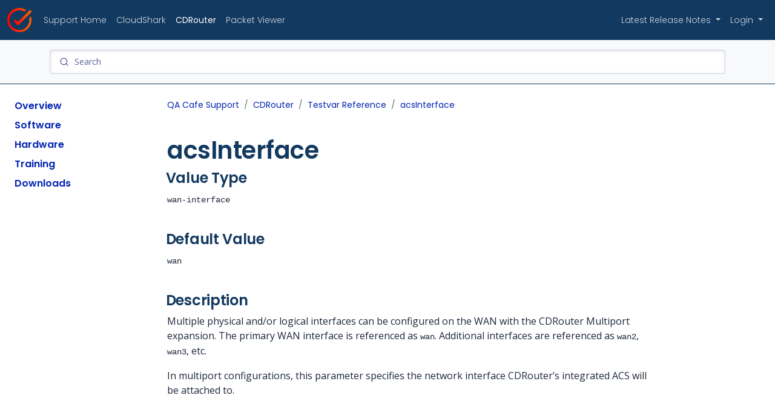

--- FILE ---
content_type: text/html; charset=utf-8
request_url: https://support.qacafe.com/cdrouter/testvar/acsInterface/
body_size: 3914
content:
<!DOCTYPE html>
<html><head>
    <meta charset="utf-8">
    <meta name="viewport" content="width=device-width, initial-scale=1">
    
    
    <title>acsInterface | QA Cafe Support</title>

    <link href="https://cdn.jsdelivr.net/npm/bootstrap@5.2.0/dist/css/bootstrap.min.css" rel="stylesheet"
        integrity="sha384-gH2yIJqKdNHPEq0n4Mqa/HGKIhSkIHeL5AyhkYV8i59U5AR6csBvApHHNl/vI1Bx" crossorigin="anonymous">

    <link rel="preconnect" href="https://fonts.googleapis.com">
    <link rel="preconnect" href="https://fonts.gstatic.com" crossorigin>
    <link
        href="https://fonts.googleapis.com/css2?family=Open+Sans:ital,wght@0,300;0,400;0,500;0,600;0,700;0,800;1,300;1,400;1,500;1,600;1,700;1,800&family=Poppins:ital,wght@0,100;0,200;0,300;0,400;0,500;0,600;0,700;0,800;0,900;1,100;1,200;1,300;1,400;1,500;1,600;1,700;1,800;1,900&display=swap"
        rel="stylesheet">

    
    <link rel="apple-touch-icon" sizes="180x180" href="/images/favicons/apple-touch-icon.png">
    <link rel="icon" type="image/png" sizes="32x32" href="/images/favicons/favicon-32x32.png">
    <link rel="icon" type="image/png" sizes="16x16" href="/images/favicons/favicon-16x16.png">
    <link rel="manifest" href="/images/favicons/site.webmanifest">
    <link rel="mask-icon" href="/images/favicons/safari-pinned-tab.svg" color="#123960">
    <meta name="msapplication-TileColor" content="#2b5797">
    <meta name="theme-color" content="#123960">

    <link rel="stylesheet" href="https://cdn.jsdelivr.net/npm/bootstrap-icons@1.9.1/font/bootstrap-icons.css">
    <link rel="stylesheet" href="/css/qacafe-support-styles.css?v=0.1.2">
    <link rel="stylesheet" href="/css/cdrouter.css?v=0.1.2">
    <link rel="stylesheet" href="/css/cdrouter-log.css?v=0.1.2">

    <meta charset="utf-8">
    <meta name="viewport" content="width=device-width, initial-scale=1">

    <link rel="stylesheet" href="https://cdn.jsdelivr.net/npm/instantsearch.css@8.0.0/themes/reset-min.css" integrity="sha256-2AeJLzExpZvqLUxMfcs+4DWcMwNfpnjUeAAvEtPr0wU=" crossorigin="anonymous">
    <link rel="stylesheet" href="https://cdn.jsdelivr.net/npm/instantsearch.css@8.0.0/themes/satellite-min.css" integrity="sha256-p/rGN4RGy6EDumyxF9t7LKxWGg6/MZfGhJM/asKkqvA=" crossorigin="anonymous">
    <script src="https://cdn.jsdelivr.net/npm/algoliasearch@4.17.0/dist/algoliasearch-lite.umd.js" integrity="sha256-Lf9DrpGmcRip6OQzbcL6lnvNmoZNSKpyQX5pMlwatWE=" crossorigin="anonymous"></script>
    <script src="https://cdn.jsdelivr.net/npm/instantsearch.js@4.55.0/dist/instantsearch.production.min.js" integrity="sha256-aRxUroY27yHj7g0t6OfxRaGP1NIgtuperOoNVzgUSys=" crossorigin="anonymous"></script>

    
    <meta property="og:title" content="acsInterface" />
<meta property="og:description" content="Multiple physical and/or logical interfaces can be configured on the WAN with th..." />
<meta property="og:type" content="article" />
<meta property="og:url" content="https://support.qacafe.com/cdrouter/testvar/acsInterface/" /><meta property="og:image" content="https://support.qacafe.com/images/support-main.png" /><meta property="article:section" content="cdrouter" />




    <meta name="twitter:card" content="summary_large_image" />
<meta name="twitter:image" content="https://support.qacafe.com/images/support-main.png" /><meta name="twitter:title" content="acsInterface"/>
<meta name="twitter:description" content="Multiple physical and/or logical interfaces can be configured on the WAN with th..."/>


</head>
<body><nav id="main-navigation" class="navbar navbar-expand-lg sticky-top no-print">
    <div class="container-xxl">

        <a class="navbar-brand ms-lg-0" href="https://www.qacafe.com/">
            <img src="/images/qacafe-check.png" alt="QA Cafe Home">
        </a>

        
        <button class="navbar-toggler d-block d-lg-none" type="button" data-bs-toggle="offcanvas"
            data-bs-target="#qacSidebar" aria-controls="qacSidebar" aria-label="Toggle docs navigation">
            <i class="bi bi-list"></i>
            <span class="d-none fs-6 pe-1">Browse</span>
        </button>
        

        <div class="collapse navbar-collapse" id="navbarNav">
            <ul class="navbar-nav me-auto">
                <li class="nav-item">
                    <a class="nav-link " href="/">Support Home</a>
                </li>
                
                
                <li class="nav-item">
                    <a class="nav-link " href="/cloudshark/">CloudShark</a>
                </li>
                
                <li class="nav-item">
                    <a class="nav-link active" href="/cdrouter/">CDRouter</a>
                </li>
                
                <li class="nav-item">
                    <a class="nav-link " href="/packet-viewer/">Packet Viewer</a>
                </li>
                
            </ul>
            <ul class="navbar-nav">
                <li class="nav-item dropdown">
                    <a class="nav-link dropdown-toggle" href="#" role="button" data-bs-toggle="dropdown"
                        aria-expanded="false">
                        Latest Release Notes
                    </a>
                    <ul class="dropdown-menu dropdown-menu-lg-end">
                        <li><a class="dropdown-item d-inline-flex justify-content-between align-items-center"
                                href="/cdrouter/release-notes/15/cdrouter-15-10-release-notes/">
                                <span>CDRouter</span>
                                <span class="badge ms-auto bg-light fw-light text-dark">15.10</span>
                            </a>
                        </li>
                        <li><a class="dropdown-item d-inline-flex justify-content-between align-items-center"
                                href="/cloudshark/release-notes/cloudshark-5-1-0/">
                                <span>CloudShark</span>
                                <span class="badge ms-auto bg-light fw-light text-dark">5.1.0</span>
                            </a>
                        </li>
                        <li><a class="dropdown-item d-inline-flex justify-content-between align-items-center"
                                href="/packet-viewer/release-notes/">
                                <span>Packet Viewer</span>
                                <span class="badge ms-2 bg-light fw-light text-dark">2025.10</span>
                            </a>
                        </li>
                    </ul>
                </li>
                <li class="nav-item dropdown">
                    <a class="nav-link dropdown-toggle" href="#" role="button" data-bs-toggle="dropdown"
                        aria-expanded="false">
                        Login
                    </a>
                    <ul class="dropdown-menu dropdown-menu-lg-end">
                        <li><a class="dropdown-item" href="https://www.cloudshark.org/captures"
                                target="_blank">CloudShark Personal</a></li>
                        <li><a class="dropdown-item" href="https://lounge.qacafe.com/" target="_blank">QA Cafe
                                Lounge</a></li>
                    </ul>
                </li>
            </ul>
        </div>
    </div>
</nav>
<div class="qa-search-container bg-light py-2 py-lg-3 container-fluid no-print">
  <div class="container">
    <div id="search"></div>
  </div>
  <div class="container" id="search_result_container" style="display: none">
    <div class="row mt-4">
      <div class="col-2">
        <h6>Product</h6>
        <div id="refinements"></div>
      </div>
      <div class="col">
        <div class="row">
          <div class="col">
            <h6>Search Results</h6>
          </div>
          <div class="col text-end fs-6" id="search_stats"></div>
        </div>
        <div id="search_results" class="row"></div>
      </div>
    </div>
  </div>
</div>

    <div class="container-xxl qac-layout mt-4">
        <aside class="qac-sidebar">
<div class="offcanvas-lg offcanvas-start no-print" tabindex="-1" id="qacSidebar" aria-labelledby="qacSidebarOffcanvasLabel">
    <div class="offcanvas-header border-bottom">
        <h5 class="offcanvas-title d-inline-flex" id="qacSidebarOffcanvasLabel">
            
            <a href="/">Home</a>
            <i class="bi bi-chevron-compact-right text-secondary"></i>
            
            CDRouter
        </h5>
        <button type="button" class="btn-close" data-bs-dismiss="offcanvas" aria-label="Close"
            data-bs-target="#qacSidebar"></button>
    </div>
    <div class="offcanvas-body">
        <nav class="qac-links w-100" id="qac-docs-nav" aria-label="Docs navigation">
            <ul class="qac-links-nav list-unstyled mb-0 pb-3 pb-md-2 pe-lg-2">
                
                
                
                <li class="qac-links-group">
                    <span class="qac-links-heading d-flex w-100 align-items-center">
                        <a href="/cdrouter/"
                            class=" d-inline-block rounded">
                            Overview
                        </a>
                    </span>
                </li>
                
                <li class="qac-links-group pt-2">
                    
<div class="pb-2">
<span class="qac-links-heading d-flex w-100 align-items-center">
  <a href="/cdrouter/software">Software</a>
</span>

</div>

<div class="pb-2">
<span class="qac-links-heading d-flex w-100 align-items-center">
  <a href="/cdrouter/hardware">Hardware</a>
</span>

</div>

<div class="pb-2">
<span class="qac-links-heading d-flex w-100 align-items-center">
  <a href="/cdrouter/training">Training</a>
</span>

</div>

<div class="pb-2">
<span class="qac-links-heading d-flex w-100 align-items-center">
  <a href="https://lounge.qacafe.com/">Downloads</a>
</span>

</div>


                </li>
            </ul>
            
            <ul class="qac-links-nav border-top d-lg-none list-unstyled mb-0 pb-3 pb-md-2 pe-lg-2">
                <li class="qac-links-group pt-2">
                    <span class="qac-links-heading d-flex w-100 align-items-center">
                    </span>
                    <ul class="list-unstyled fw-normal pb-2 small">
                        
                        
                        
                        <li>
                            <span class="qac-links-heading d-flex w-100 align-items-center">
                                <a href="/cloudshark/" class="d-inline-block rounded">
                                    CloudShark
                                    <i class="bi bi-chevron-right"></i>
                                </a>
                            </span>
                        </li>
                        
                        
                        
                        
                        
                        <li>
                            <span class="qac-links-heading d-flex w-100 align-items-center">
                                <a href="/packet-viewer/" class="d-inline-block rounded">
                                    Packet Viewer
                                    <i class="bi bi-chevron-right"></i>
                                </a>
                            </span>
                        </li>
                        
                        
                    </ul>
                </li>

        </nav>
    </div>
</div>
</aside>
        <main class="qac-main">

<div class="qac-intro">
    <nav aria-label="breadcrumb">
    <ol class="breadcrumb">
        <li class="breadcrumb-item"><a href="/">QA Cafe Support</a></li>
        <li class="breadcrumb-item"><a href="/cdrouter/">CDRouter</a></li>
        <li class="breadcrumb-item"><a href="/cdrouter/testvar/">Testvar Reference</a></li>
        <li class="breadcrumb-item active" aria-current="page">
            <a href="/cdrouter/testvar/acsInterface/">acsInterface</a>
        </li>
    </ol>
</nav>

</div>



<div class="qac-content">
    <h1>acsInterface</h1>

    <h4 id="value-type"> <a class="anchor-link" href="#value-type">
        <svg xmlns="http://www.w3.org/2000/svg" height="20px" width="20px" viewBox="0 0 20 20" fill="currentColor">
            <path
                d="M12.232 4.232a2.5 2.5 0 013.536 3.536l-1.225 1.224a.75.75 0 001.061 1.06l1.224-1.224a4 4 0 00-5.656-5.656l-3 3a4 4 0 00.225 5.865.75.75 0 00.977-1.138 2.5 2.5 0 01-.142-3.667l3-3z" />
            <path
                d="M11.603 7.963a.75.75 0 00-.977 1.138 2.5 2.5 0 01.142 3.667l-3 3a2.5 2.5 0 01-3.536-3.536l1.225-1.224a.75.75 0 00-1.061-1.06l-1.224 1.224a4 4 0 105.656 5.656l3-3a4 4 0 00-.225-5.865z" />
        </svg>
    </a>
    Value Type</h4>
<p><code>wan-interface</code></p>
<h4 id="default-value"> <a class="anchor-link" href="#default-value">
        <svg xmlns="http://www.w3.org/2000/svg" height="20px" width="20px" viewBox="0 0 20 20" fill="currentColor">
            <path
                d="M12.232 4.232a2.5 2.5 0 013.536 3.536l-1.225 1.224a.75.75 0 001.061 1.06l1.224-1.224a4 4 0 00-5.656-5.656l-3 3a4 4 0 00.225 5.865.75.75 0 00.977-1.138 2.5 2.5 0 01-.142-3.667l3-3z" />
            <path
                d="M11.603 7.963a.75.75 0 00-.977 1.138 2.5 2.5 0 01.142 3.667l-3 3a2.5 2.5 0 01-3.536-3.536l1.225-1.224a.75.75 0 00-1.061-1.06l-1.224 1.224a4 4 0 105.656 5.656l3-3a4 4 0 00-.225-5.865z" />
        </svg>
    </a>
    Default Value</h4>
<p><code>wan</code></p>
<h4 id="description"> <a class="anchor-link" href="#description">
        <svg xmlns="http://www.w3.org/2000/svg" height="20px" width="20px" viewBox="0 0 20 20" fill="currentColor">
            <path
                d="M12.232 4.232a2.5 2.5 0 013.536 3.536l-1.225 1.224a.75.75 0 001.061 1.06l1.224-1.224a4 4 0 00-5.656-5.656l-3 3a4 4 0 00.225 5.865.75.75 0 00.977-1.138 2.5 2.5 0 01-.142-3.667l3-3z" />
            <path
                d="M11.603 7.963a.75.75 0 00-.977 1.138 2.5 2.5 0 01.142 3.667l-3 3a2.5 2.5 0 01-3.536-3.536l1.225-1.224a.75.75 0 00-1.061-1.06l-1.224 1.224a4 4 0 105.656 5.656l3-3a4 4 0 00-.225-5.865z" />
        </svg>
    </a>
    Description</h4>
<p>Multiple physical and/or logical interfaces can be configured on the WAN with
the CDRouter Multiport expansion. The primary WAN interface is referenced as <code>wan</code>.
Additional interfaces are referenced as <code>wan2</code>, <code>wan3</code>, etc.</p>
<p>In multiport configurations, this parameter specifies the network interface
CDRouter&rsquo;s integrated ACS will be attached to.</p>

</div>

        </main>
    </div>
    <footer>
    <div class="container">
        <div style="display:flex;align-items:center; justify-content:space-around"><div class="text-center" title="Built on 2025-11-13 14:14:33 &#43;0000 UTC from main @ 66635d04">
                &copy; 2025 QA Cafe</div>
        </div>
    </div>

</footer>

<script src="https://cdn.jsdelivr.net/npm/bootstrap@5.2.0/dist/js/bootstrap.bundle.min.js"
    integrity="sha384-A3rJD856KowSb7dwlZdYEkO39Gagi7vIsF0jrRAoQmDKKtQBHUuLZ9AsSv4jD4Xa"
    crossorigin="anonymous"></script>

<script src="/js/runmode-standalone.js?v=0.1.2"></script>
<script src="/js/cdrouter.js?v=0.1.2"></script>
<script src="/js/cdrouter-log.js?v=0.1.2"></script>
<script src="/js/custom.js?v=0.1.2"></script>
<script>
    let algoliaInsights = true;
    let algoliaAnalytics = true;
</script>
<script src="/search.min.42053f808e35c53e5902943359991f73f06d9544e46306665e1fb7bd66fc5b81.js"></script><script async src="//static.getclicky.com/100745034.js"></script>
<noscript>
    <p><img alt="Clicky" width="1" height="1" src="//in.getclicky.com/100745034ns.gif" /></p>
</noscript><div class="modal fade" id="testvarModal" tabindex="-1" aria-labelledby="testvarModalLabel" aria-hidden="true">
        <div class="modal-dialog modal-lg modal-dialog-scrollable">
            <div class="modal-content">
                <div class="modal-header">
                    <h4 class="modal-title" id="testvarModalLabel"></h4>
                    <button type="button" class="btn-close" data-bs-dismiss="modal" aria-label="Close"></button>
                </div>
                <div class="modal-body"></div>
                <div class="modal-footer">
                    <small><a id='testvarOpenLink' target='_new' href='#'>Open content in new tab</a></small>
                </div>
            </div>
        </div>
    </div>
</body>

</html>


--- FILE ---
content_type: text/css; charset=utf-8
request_url: https://support.qacafe.com/css/qacafe-support-styles.css?v=0.1.2
body_size: 2214
content:
/*
@mixin font-body-thin {
  @include font-body;
  font-weight: 100;
}
@mixin font-body-extralight {
  @include font-body;
  font-weight: 200;
}
*/
/*
@mixin font-body-black {
  @include font-body;
  font-weight: 900;
}
*/
/*
@mixin font-header-thin {
  @include font-header;
  font-weight: 100;
}
@mixin font-header-extralight {
  @include font-header;
  font-weight: 200;
}
*/
/*
@mixin font-header-black {
  @include font-header;
  font-weight: 900;
}
*/
code,
kbd,
pre,
samp {
  font-family: SFMono-Regular, Menlo, Monaco, Consolas, "Liberation Mono",
    "Courier New", monospace;
  font-weight: normal;
  font-style: normal;
  color: inherit; /* Resets Bootstrap --bs-code-color */
}

/* code in a block */
pre code {
  display: block;
  padding: 0.5rem;
  width: fit-content;
  min-width: 100%;
}

/* inline code (not in a block) */
code:not(pre *) {
  padding: 0.1em 0.4ch;
}

/* block and inline code */
pre,
code:not(pre *) {
  border-radius: 0.4em;
  border: 1px solid #f1f1f1;
  background-color: #f8f8f8;
}

#main-navigation.navbar {
  background: #123960;
}
#main-navigation .navbar-text {
  color: #ffffff;
  font-family: "Poppins", sans-serif;
  font-style: normal;
  font-weight: 600;
  text-transform: uppercase;
}
#main-navigation .nav-link {
  color: #ffffff;
  font-family: "Poppins", sans-serif;
  font-style: normal;
  font-weight: 300;
  font-size: 0.875rem;
  opacity: 0.8;
}
#main-navigation .nav-link:hover:not(.active),
#main-navigation .nav-link:focus {
  opacity: 1;
}
#main-navigation .nav-link.active {
  opacity: 1;
  font-family: "Poppins", sans-serif;
  font-style: normal;
  font-weight: 400;
}
#main-navigation .dropdown-item {
  font-family: "Poppins", sans-serif;
  font-style: normal;
  font-weight: 400;
  font-size: 0.875rem;
  color: #475569;
}
#main-navigation .dropdown-item:hover {
  color: #123960;
}
#main-navigation .dropdown-item:active {
  background-color: #f1f5f9;
}
#main-navigation .navbar-toggler {
  color: #ffffff;
  border-color: rgba(255, 255, 255, 0.5);
  transition: border-color 0.15s ease;
}
#main-navigation .navbar-toggler:focus {
  box-shadow: none;
}
#main-navigation .navbar-toggler:active,
#main-navigation .navbar-toggler:hover {
  border-color: white;
}

.navbar-brand {
  margin-right: 0.75rem;
}
.navbar-brand img {
  height: 40px;
}
.navbar-brand + .navbar-text {
  padding-top: 0.625rem;
}

body {
  font-family: "Open Sans", sans-serif;
  font-style: normal;
  font-weight: 400;
  color: #1e293b;
}

h1,
h2,
h3,
h4,
h5,
h6 {
  font-family: "Poppins", sans-serif;
  font-style: normal;
  font-weight: 600;
  color: #123960;
  letter-spacing: -0.0125em;
}

a {
  color: #0224b3;
  text-decoration: none;
  font-weight: 600;
  transition: color 0.15s ease;
}

a:hover {
  color: #ff0000;
}

p + h1,
p + h2,
p + h3,
p + h4,
p + h5,
p + h6,
ul + h1,
ul + h2,
ul + h3,
ul + h4,
ul + h5,
ul + h6,
pre + h1,
pre + h2,
pre + h3,
pre + h4,
pre + h5,
pre + h6,
table + h1,
table + h2,
table + h3,
table + h4,
table + h5,
table + h6,
div + h1,
div + h2,
div + h3,
div + h4,
div + h5,
div + h6,
img + h1,
img + h2,
img + h3,
img + h4,
img + h5,
img + h6 {
  margin-top: 2.5rem;
}

h1 + h2 {
  margin-top: 2.5rem;
}

.breadcrumb {
  font-family: "Poppins", sans-serif;
  font-style: normal;
  font-weight: 400;
  font-size: 0.875rem;
}
.breadcrumb a {
  font-family: "Poppins", sans-serif;
  font-style: normal;
  font-weight: 400;
}

.breadcrumb-item {
  color: #64748b;
}
.breadcrumb-item.active {
  color: #64748b;
}

.support-sections {
  color: #64748b;
}
.support-sections h3 {
  font-size: 1.25rem;
}
.support-sections:not(:last-of-type) {
  border-bottom: 1px solid #cbd5e1;
  padding-bottom: 1rem;
  margin-bottom: 2rem;
}

h2 a.anchor-link,
h3 a.anchor-link,
h4 a.anchor-link,
h5 a.anchor-link,
h6 a.anchor-link {
  opacity: 0;
  margin-left: -1.75rem;
  transition: opacity 0.1s linear;
  visibility: hidden;
}

h2:hover a.anchor-link,
h3:hover a.anchor-link,
h4:hover a.anchor-link,
h5:hover a.anchor-link,
h6:hover a.anchor-link {
  opacity: 1;
  visibility: visible;
}
@media (min-width: 992px) {
  body.qac-sidenav-toggled .qac-sidebar {
    transform: translateX(-15rem);
    visibility: hidden;
    opacity: 0;
    transition: transform 0.2s ease-in-out, opacity 0.25s ease-in,
      visibility 0ms ease-in 0.25s;
  }
  body.qac-sidenav-toggled .qac-main {
    margin-left: -15rem;
  }
  body.qac-sidenav-toggled .qac-layout {
    gap: 0;
  }
}

@media (min-width: 992px) {
  .qac-layout {
    display: grid;
    grid-template-areas: "sidebar main";
    grid-template-columns: 1fr 5fr;
    grid-template-columns: auto 5fr;
    gap: 1.5rem;
  }
}

.qac-sidebar {
  grid-area: sidebar;
}
@media (min-width: 992px) {
  .qac-sidebar {
    position: sticky;
    top: 5rem;
    display: block !important;
    height: calc(100vh - 2rem);
    overflow-y: auto;
    width: 15rem;
    transform: translateX(0);
    visibility: visible;
    opacity: 1;
    transition: transform 0.2s ease-in-out, opacity 0.25s ease-in,
      visibility 0ms ease-in 0ms;
  }
}

.qac-links-heading {
  font-family: "Poppins", sans-serif;
  font-style: normal;
  font-weight: 600;
  color: #123960;
  padding-left: 0.75rem;
}

.qac-links-link {
  font-family: "Poppins", sans-serif;
  font-style: normal;
  font-weight: 400;
  padding: 0.1875rem 0.5rem;
  margin-top: 0.125rem;
  margin-left: 0.25rem;
  color: rgba(30, 41, 59, 0.5);
  color: #64748b;
  text-decoration: none;
}
.qac-links-link:hover,
.qac-links-link:focus,
.qac-links-link:active,
.qac-links-link.active {
  color: #1e293b;
  background-color: rgba(2, 36, 179, 0.05);
}
.qac-links-link.active {
  font-family: "Poppins", sans-serif;
  font-style: normal;
  font-weight: 600;
}

.qac-main {
  grid-area: main;
  transition: margin-left 0.2s ease-in-out;
}
@media (min-width: 768px) {
  .qac-main {
    display: grid;
    grid-template-areas: "intro" "toc" "content";
    gap: 1.5rem;
  }
}
@media (min-width: 992px) {
  .qac-main {
    grid-template-areas: "intro toc" "content toc";
    grid-template-rows: auto 1fr;
    grid-template-columns: 5fr 1fr;
  }
}
@media (max-width: 991px) {
  .qac-main {
    max-width: 760px;
    margin-inline: auto;
  }
}

.qac-intro {
  grid-area: intro;
}

.qac-toc {
  grid-area: toc;
}
@media (min-width: 992px) {
  .qac-toc {
    position: sticky;
    top: 5rem;
    right: 0;
    z-index: 2;
    height: calc(100vh - 6rem);
    overflow-y: auto;
  }
}
.qac-toc nav ul {
  padding-left: 0;
  margin-bottom: 0;
  list-style: none;
}
.qac-toc nav ul ul {
  padding-left: 1rem;
  margin-top: 0.25rem;
}
.qac-toc nav li {
  margin-bottom: 0.1rem;
}
.qac-toc nav a {
  font-size: 0.75rem;
  color: #64748b;
  font-family: "Poppins", sans-serif;
  font-style: normal;
  font-weight: 400;
}
.qac-toc nav a:hover {
  color: black;
}
@media (max-width: 767px) {
  .qac-toc nav {
    padding: 1.25rem;
    background-color: #f8fafc;
    border: 1px solid #cbd5e1;
    border-radius: 0.25rem;
  }
}

.qac-toc-title {
  font-family: "Poppins", sans-serif;
  font-style: normal;
  font-weight: 600;
  color: #123960;
}

@media (min-width: 768px) {
  .qac-toc-collapse {
    display: block !important;
  }
}

@media (max-width: 768px) {
  .qac-toc-collapse {
    border-left-width: 0 !important;
  }
}

.qac-toc-toggle {
  display: flex;
  align-items: center;
  border: 1px solid #94a3b8;
}
.qac-toc-toggle:hover,
.qac-toc-toggle:focus {
  border-color: #cbd5e1;
  box-shadow: none;
}
.qac-toc-toggle:active {
  border-color: #94a3b8;
}
.qac-toc-toggle:active:focus {
  box-shadow: none;
}
@media (max-width: 576px) {
  .qac-toc-toggle {
    justify-content: space-between;
    width: 100%;
  }
}

.qac-content {
  grid-area: content;
  min-width: 1px;
}
.qac-content img {
  max-width: 100%;
  height: auto;
}
.qac-content ul li,
.qac-content ol li {
  margin-bottom: 0.5rem;
}
.qac-content ul li ul,
.qac-content ul li ol,
.qac-content ol li ul,
.qac-content ol li ol {
  margin-top: 0.5rem;
}

table {
  border: solid 1px #ddd;
  width: 100%;
}

table td,
table th {
  padding: 0.25rem;
}

table thead,
table tfoot {
  background: #f5f5f5;
}
table tr.even,
table tr.alt,
table tr:nth-of-type(even) {
  background: #f9f9f9;
}

table + p,
table + .alert {
  margin-top: 1rem;
}

html {
  scroll-padding-top: calc(66px + 1.5rem);
}

footer {
  position: relative;
  padding: 3rem 0;
  margin-top: 6rem;
  display: block;
  background-color: #123960;
  color: #fff;
}

footer code {
  color: var(--bs-dark);
}

.qa-search-container {
  border-bottom: 1px solid #123960;
}

#search,
.ais-SearchBox {
  min-height: 2.5rem;
}

.ais-Stats-text {
  font-size: 0.75em;
}

.alert :last-child {
  margin-bottom: 0;
}
@media print {
  .no-print {
    display: none;
  }

  .qac-layout {
    grid-template-areas: "one";
  }

  .qac-main {
    grid-template-columns: 1fr;
  }
}

blockquote {
  margin: 1em;
  border-left: 5px solid #eee;
  padding: 0.25em 1.5em;
  line-height: 1.25em;
}

blockquote *:last-child {
  margin-bottom: 0;
}

mark {
  padding: 0;
}

.embed {
  margin-bottom: 1rem;
}


--- FILE ---
content_type: text/css; charset=utf-8
request_url: https://support.qacafe.com/css/cdrouter.css?v=0.1.2
body_size: 44
content:
/* comment */
.language-cm-s-cdrouter .cm-comment, .cm-s-cdrouter .cm-comment {
    color: #aaa;
}

/* builtin */
.language-cm-s-cdrouter .cm-builtin, .cm-s-cdrouter .cm-builtin {
    line-height: 1em; font-weight: bold; color: #f1742b;
}

/* keyword */
.language-cm-s-cdrouter .cm-keyword, .cm-s-cdrouter .cm-keyword {
    line-height: 1em; font-weight: bold; color: #375f9c;
}

/* string */
.language-cm-s-cdrouter .cm-string, .cm-s-cdrouter .cm-string {
    line-height: 1em; font-weight: bold; color: #555;
}

/* special */
.language-cm-s-cdrouter .cm-special, .cm-s-cdrouter .cm-special {
    line-height: 1em; font-weight: bold; color: #0aa;
}

/* variable */
.language-cm-s-cdrouter .cm-variable, .cm-s-cdrouter .cm-variable {
    color: #1c94c4;
}

/* meta */
.language-cm-s-cdrouter .cm-meta, .cm-s-cdrouter .cm-meta {
    color: #555;
}

/* link */
.language-cm-s-cdrouter .cm-link, .cm-s-cdrouter .cm-link {
    color: #3a3;
}


--- FILE ---
content_type: text/css; charset=utf-8
request_url: https://support.qacafe.com/css/cdrouter-log.css?v=0.1.2
body_size: 15
content:
/* regular logs */
.language-cm-s-cdrouter-log .cm-logs { color: #555; }

/* trace logs */
.language-cm-s-cdrouter-log .cm-trace { color: blue; background-color: #eee; }

/* pass/fail logs */
.language-cm-s-cdrouter-log .cm-pass { color: #009900; font-weight: bold; }
.language-cm-s-cdrouter-log .cm-fail { color: #ff0000; font-weight: bold; }
.language-cm-s-cdrouter-log .cm-error { color: #ff0000; font-weight: bold; }

/* warn logs */
.language-cm-s-cdrouter-log .cm-warn { color: #555; background-color: #ffff00; }

/* important logs */
.language-cm-s-cdrouter-log .cm-important { color: #bd240d; font-weight: bold; }

/* section logs */
.language-cm-s-cdrouter-log .cm-section { color: #804000; font-weight: bold; }


--- FILE ---
content_type: text/javascript; charset=utf-8
request_url: https://support.qacafe.com/search.min.42053f808e35c53e5902943359991f73f06d9544e46306665e1fb7bd66fc5b81.js
body_size: 671
content:
(()=>{var t=algoliasearch("80VDPKWCDX","08558503f44883bc0f7978e575de90c6"),s={...t,search(e){return e.every(({params:e})=>!e.query)?Promise.resolve({results:e.map(()=>({hits:[],nbHits:0,nbPages:0,page:0,processingTimeMS:0,hitsPerPage:0,exhaustiveNbHits:!1,query:"",params:""}))}):t.search(e)}},e=instantsearch({indexName:"sitesearch_prod",insights:algoliaInsights,searchClient:s,searchFunction(e){const t=document.querySelector("#search_result_container");t.style.display=e.state.query===""?"none":"",e.search()}}),n=new URL(window.location.href),o=`${n.protocol}//${n.host}`;e.addWidgets([instantsearch.widgets.searchBox({container:"#search",placeholder:"Search",searchAsYouType:!0}),instantsearch.widgets.refinementList({container:"#refinements",attribute:"product",sortBy:["name"]}),instantsearch.widgets.stats({container:"#search_stats"}),instantsearch.widgets.infiniteHits({container:"#search_results",templates:{item(e,{html:t,components:n,sendEvent:s}){return t`
          <div>
            <h6>
              <a
                onClick="${()=>s("click",e,"Result Clicked")}"
                href="${e.url}"
                style="color:#123960"
              >
                ${n.Highlight({attribute:"title",hit:e})}
              </a>
            </h6>
            <p>${n.Snippet({attribute:"content",hit:e})}</p>
            <p>
              <a
                onClick="${()=>s("click",e,"Result Clicked")}"
                href="${e.url}"
                >${o}${e.url}</a
              >
            </p>
          </div>
        `}}})]);function i(){const e="public",t="qacafe";return fetch("/__qa").then(function(n){return n.ok?n.text().then(function(n){return n==="true"?t:e}):e}).catch(function(){return e})}i().then(function(t){e.addWidgets([instantsearch.widgets.configure({attributesToSnippet:["content:50"],hitsPerPage:8,distinct:!0,facetingAfterDistinct:!0,clickAnalytics:algoliaAnalytics,analytics:algoliaAnalytics,analyticsTags:[t]})])}).finally(function(){e.start()})})()

--- FILE ---
content_type: text/javascript; charset=utf-8
request_url: https://support.qacafe.com/js/runmode-standalone.js?v=0.1.2
body_size: 1570
content:
// CodeMirror, copyright (c) by Marijn Haverbeke and others
// Distributed under an MIT license: http://codemirror.net/LICENSE

window.CodeMirror = {};

(function() {
"use strict";

function splitLines(string){ return string.split(/\r?\n|\r/); };

function StringStream(string) {
  this.pos = this.start = 0;
  this.string = string;
  this.lineStart = 0;
}
StringStream.prototype = {
  eol: function() {return this.pos >= this.string.length;},
  sol: function() {return this.pos == 0;},
  peek: function() {return this.string.charAt(this.pos) || null;},
  next: function() {
    if (this.pos < this.string.length)
      return this.string.charAt(this.pos++);
  },
  eat: function(match) {
    var ch = this.string.charAt(this.pos);
    if (typeof match == "string") var ok = ch == match;
    else var ok = ch && (match.test ? match.test(ch) : match(ch));
    if (ok) {++this.pos; return ch;}
  },
  eatWhile: function(match) {
    var start = this.pos;
    while (this.eat(match)){}
    return this.pos > start;
  },
  eatSpace: function() {
    var start = this.pos;
    while (/[\s\u00a0]/.test(this.string.charAt(this.pos))) ++this.pos;
    return this.pos > start;
  },
  skipToEnd: function() {this.pos = this.string.length;},
  skipTo: function(ch) {
    var found = this.string.indexOf(ch, this.pos);
    if (found > -1) {this.pos = found; return true;}
  },
  backUp: function(n) {this.pos -= n;},
  column: function() {return this.start - this.lineStart;},
  indentation: function() {return 0;},
  match: function(pattern, consume, caseInsensitive) {
    if (typeof pattern == "string") {
      var cased = function(str) {return caseInsensitive ? str.toLowerCase() : str;};
      var substr = this.string.substr(this.pos, pattern.length);
      if (cased(substr) == cased(pattern)) {
        if (consume !== false) this.pos += pattern.length;
        return true;
      }
    } else {
      var match = this.string.slice(this.pos).match(pattern);
      if (match && match.index > 0) return null;
      if (match && consume !== false) this.pos += match[0].length;
      return match;
    }
  },
  current: function(){return this.string.slice(this.start, this.pos);},
  hideFirstChars: function(n, inner) {
    this.lineStart += n;
    try { return inner(); }
    finally { this.lineStart -= n; }
  }
};
CodeMirror.StringStream = StringStream;

CodeMirror.startState = function (mode, a1, a2) {
  return mode.startState ? mode.startState(a1, a2) : true;
};

var modes = CodeMirror.modes = {}, mimeModes = CodeMirror.mimeModes = {};
CodeMirror.defineMode = function (name, mode) { modes[name] = mode; };
CodeMirror.defineMIME = function (mime, spec) { mimeModes[mime] = spec; };
CodeMirror.resolveMode = function(spec) {
  if (typeof spec == "string" && mimeModes.hasOwnProperty(spec)) {
    spec = mimeModes[spec];
  } else if (spec && typeof spec.name == "string" && mimeModes.hasOwnProperty(spec.name)) {
    spec = mimeModes[spec.name];
  }
  if (typeof spec == "string") return {name: spec};
  else return spec || {name: "null"};
};
CodeMirror.getMode = function (options, spec) {
  spec = CodeMirror.resolveMode(spec);
  var mfactory = modes[spec.name];
  if (!mfactory) throw new Error("Unknown mode: " + spec);
  return mfactory(options, spec);
};
CodeMirror.registerHelper = CodeMirror.registerGlobalHelper = Math.min;
CodeMirror.defineMode("null", function() {
  return {token: function(stream) {stream.skipToEnd();}};
});
CodeMirror.defineMIME("text/plain", "null");

CodeMirror.runMode = function (string, modespec, callback, options) {
  var mode = CodeMirror.getMode({ indentUnit: 2 }, modespec);

  if (callback.nodeType == 1) {
    var tabSize = (options && options.tabSize) || 4;
    var node = callback, col = 0;
    node.innerHTML = "";
    callback = function (text, style) {
      if (text == "\n") {
        node.appendChild(document.createElement("br"));
        col = 0;
        return;
      }
      var content = "";
      // replace tabs
      for (var pos = 0; ;) {
        var idx = text.indexOf("\t", pos);
        if (idx == -1) {
          content += text.slice(pos);
          col += text.length - pos;
          break;
        } else {
          col += idx - pos;
          content += text.slice(pos, idx);
          var size = tabSize - col % tabSize;
          col += size;
          for (var i = 0; i < size; ++i) content += " ";
          pos = idx + 1;
        }
      }

      if (style) {
        var sp = node.appendChild(document.createElement("span"));
        sp.className = "cm-" + style.replace(/ +/g, " cm-");
        sp.appendChild(document.createTextNode(content));
      } else {
        node.appendChild(document.createTextNode(content));
      }
    };
  }

  var lines = splitLines(string), state = (options && options.state) || CodeMirror.startState(mode);
  for (var i = 0, e = lines.length; i < e; ++i) {
    if (i) callback("\n");
    var stream = new CodeMirror.StringStream(lines[i]);
    if (!stream.string && mode.blankLine) mode.blankLine(state);
    while (!stream.eol()) {
      var style = mode.token(stream, state);
      callback(stream.current(), style, i, stream.start, state);
      stream.start = stream.pos;
    }
  }
};
})();


--- FILE ---
content_type: text/javascript; charset=utf-8
request_url: https://support.qacafe.com/js/cdrouter-log.js?v=0.1.2
body_size: 379
content:
CodeMirror.defineMode("cdrouter-log", function(config, parserConfig) {
    function tokenBase(stream, state) {
        var type = "logs";

        if (stream.sol()) {
            stream.match(/(....-..-.. )?..:..:..\.... /, true);

            if (stream.match(/^FAIL\(/, false)) {
                type = "fail";
            } else if (stream.match(/^(PASS|OKAY)\(/, false)) {
                type = "pass";
            } else if ((ln = stream.match(/^[O|I][<|>]{3}\(([\w\d]+)\-?(\d+)*\)([0-9:\. ]+)([: ]+)/, false)) != undefined) {
                state.iface = ln[1];
                state.pkt = ln[2];
                type = "trace";
            } else if (stream.match(/^WARNING\(/, false)) {
                type = "warn";
            } else if (stream.match(/^(IMPORTANT|NOTICE)\(/, false)) {
                type = "important";
            } else if (stream.match(/^SECTION\(/, false) || (stream.match(/INFO\(/, false) && state.blankPrev)) {
                type = "section";
            } else if (stream.match(/^(PKTSRC-)?ERROR\(/, false)) {
                type = "error";
            }
        }

        stream.skipToEnd();

        return type + " line-cm-" + type + " line-background-cm-" + type;
    }

    return {
        startState: function() {
            return {
                blankPrev: false,
                type: "logs",
                iface: undefined,
                pkt: undefined
            };
        },
        blankLine: function(state) {
            state.blankPrev = true;
        },
        token: function(stream, state) {
            state.type = tokenBase(stream, state);
            state.blankPrev = false;
            return state.type;
        },
        fold: "section"
    };
});

CodeMirror.defineMIME("text/plain", "cdrouter-log");


--- FILE ---
content_type: text/javascript; charset=utf-8
request_url: https://support.qacafe.com/js/custom.js?v=0.1.2
body_size: 552
content:
window.addEventListener('DOMContentLoaded', event => {
    // Toggle the side navigation
    const sidebarToggle = document.body.querySelector('#sidebarToggle');
    if (sidebarToggle) {
        // Uncomment Below to persist sidebar toggle between refreshes
        //if (localStorage.getItem('qac|sidebar-toggle') === 'true') {
        //    document.body.classList.toggle('qac-sidenav-toggled');
        //}
        sidebarToggle.addEventListener('click', event => {
            event.preventDefault();
            document.body.classList.toggle('qac-sidenav-toggled');
            localStorage.setItem('qac|sidebar-toggle', document.body.classList.contains('qac-sidenav-toggled'));
        });
    }

    document.body.querySelectorAll('pre code').forEach((e) => {
        if (!e.classList.contains('language-cm-s-cdrouter') &&
            !e.classList.contains('language-cm-s-cdrouter-log')) {
            return;
        }
        var mode = e.classList.contains('language-cm-s-cdrouter-log') ? 'cdrouter-log' : 'cdrouter';
        CodeMirror.runMode(e.innerText, mode, e, { tabSize: 2 });
    });

    let testvarModal = document.getElementById('testvarModal');
    testvarModal.addEventListener('show.bs.modal', (event) => {
        const aTag = event.relatedTarget;
        const testvarName = aTag.getAttribute('data-bs-name');
        const testvarUrl = aTag.getAttribute('data-bs-url');

        const modalOpenLink = document.getElementById('testvarOpenLink');
        const modalTitle = testvarModal.querySelector('.modal-title');
        const modalBody = testvarModal.querySelector('.modal-body');

        modalTitle.textContent = testvarName;
        modalOpenLink.setAttribute('href', testvarUrl);

        fetch(testvarUrl).then((response) => {
            if (!response.ok) {
                throw new Error(`HTTP error fetching testvar ${testvarName} from ${testvarUrl}: ${response.status}`);
            }
            response.text().then((text) => {
                let el = document.createElement('html');
                el.innerHTML = text;
                modalBody.innerHTML = el.querySelector('.qac-content').innerHTML;
            });
        });
    });
});


--- FILE ---
content_type: text/javascript; charset=utf-8
request_url: https://support.qacafe.com/js/cdrouter.js?v=0.1.2
body_size: 1125
content:
CodeMirror.defineMode("cdrouter", function(config, parserConfig) {
    var indentUnit = config.indentUnit;

    function parseWords(str) {
        var obj = {}, words = str.split(" ");
        for (var i = 0; i < words.length; ++i) obj[words[i]] = true;
        return obj;
    }

    var keywords = parseWords("IGNORE SECTION");
    var builtins = parseWords("source testvar testvar_group");

    var curPunc;

    function chain(stream, state, f) {
        state.tokenize = f;
        return f(stream, state);
    }

    function tokenBase(stream, state) {
        var ch = stream.next();

        if (ch == '"') {
            var type = chain(stream, state, tokenString(ch));
            if (state.type && state.type == "section") {
                state.inSection = stream.current();
                match = /^"([^"]+)"$/.exec(state.inSection);
                if (match && match.length >= 2) { state.inSection = match[1]; }
            }

            return type;
        } else if (ch == "#") {
            stream.skipToEnd();
            return "comment";
        } else if (ch == "{" || ch == "}") {
            curPunc = ch;
            return null;
        } else {
            stream.eatWhile(/[-\w\$_{}<>\.:]/);

            var word = stream.current();

            if (state.type && state.type == "testvar" && state.builtinPrev) {
                state.builtinPrev = false;
                return "variable";
            }

            if (state.type && state.type == "testvar_group" && state.builtinPrev) {
                state.builtinPrev = false;
                state.inGroup = word;
                return null;
            }

            if (state.startOfLine && keywords && keywords.propertyIsEnumerable(word)) {
                if (word == "SECTION")       { state.type = "section"; }
                return "keyword";
            }

            if (builtins && builtins.propertyIsEnumerable(word)) {
                if (word == "testvar")       { state.type = "testvar"; }
                if (word == "testvar_group") { state.type = "testvar_group"; }
                state.builtinPrev = true;
                return "builtin";
            }

            return null;
        }
    }

    function Context(group, section, prev) {
        this.group = group;
        this.section = section;
        this.prev = prev;

        if (this.prev == undefined)
            this.indent = 0;
        else
            this.indent = prev.indent + indentUnit;
    }

    function pushContext(state, group, section) {
        return state.context = new Context(group, section, state.context);
    }

    function popContext(state) {
        if (state.context.prev != undefined)
            return state.context = state.context.prev;
        return state.context;
    }

    function tokenString(quote) {
        return function(stream, state) {
            var escaped = false, next, end = false;
            while ((next = stream.next()) != null) {
                if (next == quote && !escaped) {
                    end = true;
                    break;
                }
                escaped = !escaped && next == "\\";
            }
            if (end) state.tokenize = tokenBase;
            return "string";
        };
    }

    return {
        lineComment: "#",
        blockCommentStart: "#",
        blockCommentContinue: "# ",

        startState: function() {
            return {
                tokenize: tokenBase,
                context: new Context("main"),
                type: undefined,
                builtinPrev: false,
                inGroup: "main",
                inSection: undefined,
                startOfLine: true
            };
        },
        token: function(stream, state) {
            var ctx = state.context;

            if (stream.sol()) {
                state.builtinPrev = false;
                state.startOfLine = true;
            }

            if (stream.eatSpace()) return null;
            curPunc = null;

            var style = (state.tokenize || tokenBase)(stream, state);
            if (style == "comment") return style;

            if (curPunc == "{") pushContext(state, state.inGroup, state.inSection);
            else if (curPunc == "}") ctx = popContext(state);

            state.startOfLine = false;

            return style;
        },

        indent: function(state, textAfter) {
            if (state.tokenize != tokenBase && state.tokenize != null) return CodeMirror.Pass;
            var ctx = state.context, firstChar = textAfter && textAfter.charAt(0);
            if (firstChar == "}") ctx = ctx.prev;
            return ctx.indent;
        },

        electricChars: "{}",
        fold: "brace",
        hint: "cdrouter"
    };
});
CodeMirror.defineMIME("text/x-tcl", "cdrouter");
